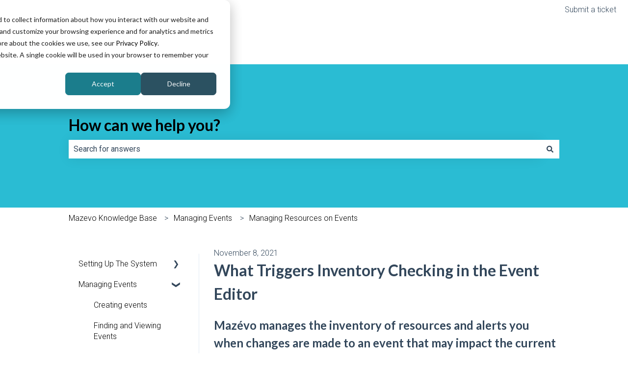

--- FILE ---
content_type: image/svg+xml
request_url: https://www.gomazevo.com/hubfs/assets/logo/logo-full-color.svg
body_size: 1549
content:
<svg width="258" height="48" viewBox="0 0 258 48" fill="none" xmlns="http://www.w3.org/2000/svg">
<g clip-path="url(#clip0_36_97)">
<path d="M86.5703 12.0696H88.8122V16.2276C90.3249 13.8066 92.4307 11.5241 96.5961 11.5241C100.677 11.5241 103.188 13.8527 104.486 16.5478C105.996 13.9423 108.513 11.5241 112.92 11.5241C118.46 11.5241 121.899 15.4052 121.899 21.2514V35.3647H119.654V21.5228C119.654 16.499 117.045 13.5759 112.741 13.5759C108.804 13.5759 105.37 16.5886 105.37 21.7969V35.3674H103.129V21.3898C103.129 16.5506 100.473 13.5813 96.305 13.5813C92.1369 13.5813 88.8421 17.2345 88.8421 21.938V35.3674H86.5703V12.0696Z" fill="#383838"/>
<path d="M128.26 28.5984V28.5062C128.26 23.6669 132.425 20.9257 138.471 20.9257C141.084 20.8995 143.688 21.2375 146.208 21.9299V20.9257C146.208 16.2222 143.322 13.8012 138.517 13.8012C135.676 13.8012 133.347 14.5774 131.19 15.6739L130.374 13.7089C132.939 12.5228 135.456 11.7005 138.661 11.7005C141.82 11.7005 144.339 12.569 146.031 14.2571C147.596 15.815 148.412 17.9619 148.412 20.8388V35.3647H146.208V31.4808C144.606 33.7199 141.722 35.9102 137.279 35.9102C132.931 35.9102 128.26 33.4458 128.26 28.5984ZM146.252 26.6361V23.9845C143.673 23.2974 141.015 22.9462 138.345 22.9395C133.402 22.9395 130.654 25.1325 130.654 28.3677V28.46C130.654 31.8391 133.859 33.8014 137.431 33.8014C142.179 33.8095 146.252 30.8864 146.252 26.6416V26.6361Z" fill="#383838"/>
<path d="M154.716 33.9561L171.562 13.9532H155.355V11.942H174.906V13.2204L158.057 33.226H174.906V35.2344H154.716V33.9561Z" fill="#383838"/>
<path d="M180.789 23.7619V23.6723C180.789 16.9115 185.55 11.5241 191.868 11.5241C198.417 11.5241 202.582 16.822 202.582 23.7185C202.591 24.0232 202.575 24.3281 202.536 24.6304H183.17C183.581 30.4304 187.749 33.8095 192.325 33.8095C195.943 33.8095 198.417 32.2136 200.337 30.1563L201.894 31.5269C199.516 34.0863 196.724 35.9102 192.235 35.9102C186.1 35.9102 180.789 31.0248 180.789 23.7619ZM200.155 22.622C199.834 17.9158 197.132 13.5786 191.778 13.5786C187.153 13.5786 183.581 17.4598 183.17 22.622H200.155Z" fill="#383838"/>
<path d="M206.007 12.0696H208.616L217.45 32.8514L226.38 12.0696H228.896L218.413 35.5465H216.49L206.007 12.0696Z" fill="#383838"/>
<path d="M232.009 23.8081V23.7131C232.009 17.1802 237.091 11.5186 244.051 11.5186C250.964 11.5186 256 17.0907 256 23.6208V23.7131C256 30.2432 250.918 35.9048 243.958 35.9048C237.045 35.9102 232.009 30.3409 232.009 23.8081ZM253.573 23.8081V23.7131C253.573 18.0949 249.361 13.6193 243.958 13.6193C238.419 13.6193 234.436 18.141 234.436 23.6208V23.7131C234.436 29.3285 238.647 33.8041 244.051 33.8041C249.59 33.8095 253.573 29.2905 253.573 23.8081Z" fill="#383838"/>
<path d="M191.924 8.21286L195.924 4.22313C196.044 4.10266 196.14 3.95965 196.206 3.80225C196.271 3.64484 196.305 3.47614 196.305 3.30577C196.305 3.1354 196.271 2.96669 196.206 2.80929C196.14 2.65189 196.044 2.50887 195.924 2.3884C195.803 2.26793 195.66 2.17238 195.502 2.10718C195.344 2.04198 195.175 2.00842 195.004 2.00842C194.833 2.00842 194.664 2.04198 194.506 2.10718C194.349 2.17238 194.205 2.26793 194.084 2.3884L190.085 6.37813C189.841 6.62143 189.704 6.95141 189.704 7.29549C189.704 7.63957 189.841 7.96956 190.085 8.21286C190.329 8.45616 190.66 8.59284 191.005 8.59284C191.35 8.59284 191.68 8.45616 191.924 8.21286Z" fill="#383838"/>
<path d="M22.4436 45.7352L3.26804 26.6171C2.45892 25.8037 2.00488 24.7043 2.00488 23.5584C2.00488 22.4124 2.45892 21.313 3.26804 20.4996L22.5497 1.26748C22.9522 0.865936 23.43 0.547411 23.9559 0.330094C24.4817 0.112777 25.0454 0.000928879 25.6146 0.000928879C26.1838 0.000928879 26.7474 0.112777 27.2733 0.330094C27.7992 0.547411 28.277 0.865936 28.6795 1.26748L47.8441 20.3829C48.6533 21.1963 49.1073 22.2957 49.1073 23.4416C49.1073 24.5876 48.6533 25.687 47.8441 26.5004L28.5652 45.7352C27.7503 46.5391 26.6505 46.9899 25.5044 46.9899C24.3583 46.9899 23.2585 46.5391 22.4436 45.7352Z" fill="#27B9D1"/>
<path d="M39.3665 45.7352L20.2046 26.6171C19.3954 25.8037 18.9414 24.7043 18.9414 23.5584C18.9414 22.4124 19.3954 21.313 20.2046 20.4996L39.4835 1.26748C40.2989 0.460325 41.401 0.00739765 42.5497 0.00739765C43.6985 0.00739765 44.8006 0.460325 45.616 1.26748L64.7779 20.3829C65.1809 20.7844 65.5005 21.2612 65.7186 21.7861C65.9367 22.3109 66.0489 22.8735 66.0489 23.4416C66.0489 24.0098 65.9367 24.5724 65.7186 25.0972C65.5005 25.6221 65.1809 26.0989 64.7779 26.5004L45.499 45.7352C44.6836 46.5424 43.5815 46.9953 42.4328 46.9953C41.284 46.9953 40.1819 46.5424 39.3665 45.7352Z" fill="#F69966"/>
<mask id="mask0_36_97" style="mask-type:alpha" maskUnits="userSpaceOnUse" x="18" y="0" width="49" height="47">
<path d="M39.3665 45.7352L20.2046 26.6171C19.3954 25.8037 18.9414 24.7043 18.9414 23.5584C18.9414 22.4124 19.3954 21.313 20.2046 20.4996L39.4835 1.26748C40.2989 0.460325 41.401 0.00739765 42.5497 0.00739765C43.6985 0.00739765 44.8006 0.460325 45.616 1.26748L64.7779 20.3829C65.1809 20.7844 65.5005 21.2612 65.7186 21.7861C65.9367 22.3109 66.0489 22.8735 66.0489 23.4416C66.0489 24.0098 65.9367 24.5724 65.7186 25.0972C65.5005 25.6221 65.1809 26.0989 64.7779 26.5004L45.499 45.7352C44.6836 46.5424 43.5815 46.9953 42.4328 46.9953C41.284 46.9953 40.1819 46.5424 39.3665 45.7352Z" fill="#F69966"/>
</mask>
<g mask="url(#mask0_36_97)">
<path d="M22.4436 45.7352L3.26804 26.6171C2.45892 25.8037 2.00488 24.7043 2.00488 23.5584C2.00488 22.4124 2.45892 21.313 3.26804 20.4996L22.5497 1.26748C22.9522 0.865936 23.43 0.547411 23.9559 0.330094C24.4817 0.112777 25.0454 0.000928879 25.6146 0.000928879C26.1838 0.000928879 26.7474 0.112777 27.2733 0.330094C27.7992 0.547411 28.277 0.865936 28.6795 1.26748L47.8441 20.3829C48.6533 21.1963 49.1073 22.2957 49.1073 23.4416C49.1073 24.5876 48.6533 25.687 47.8441 26.5004L28.5652 45.7352C27.7503 46.5391 26.6505 46.9899 25.5044 46.9899C24.3583 46.9899 23.2585 46.5391 22.4436 45.7352Z" fill="#2C5161"/>
</g>
</g>
<defs>
<clipPath id="clip0_36_97">
<rect width="254" height="47" fill="white" transform="translate(2)"/>
</clipPath>
</defs>
</svg>
